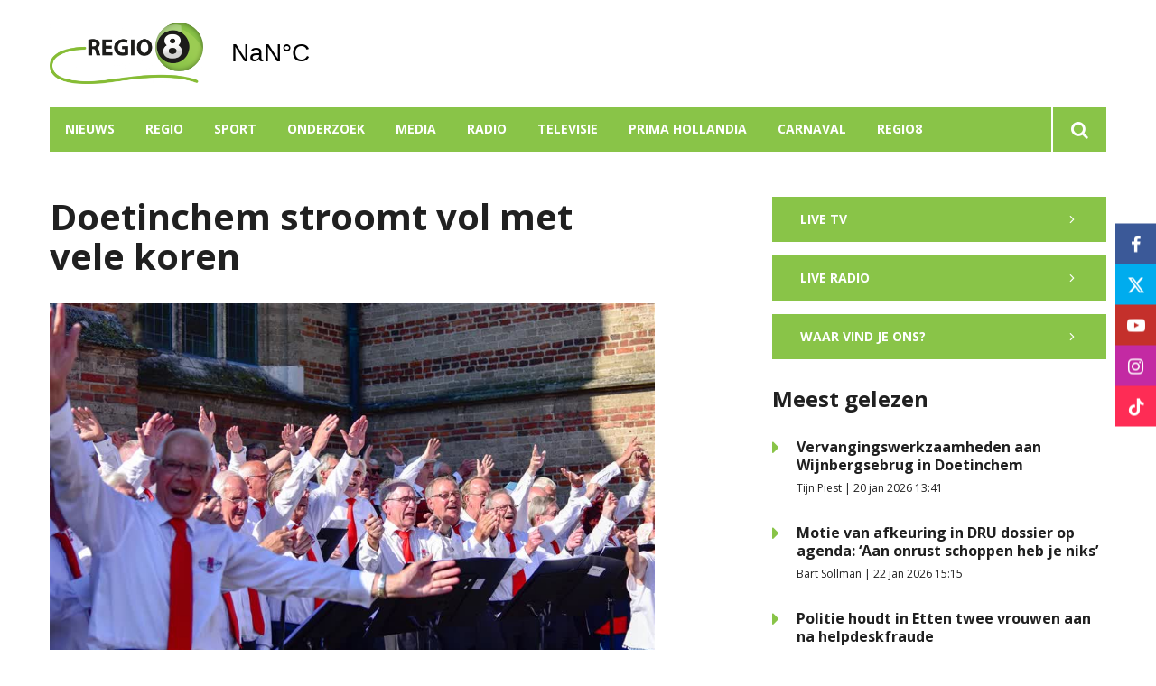

--- FILE ---
content_type: text/html; charset=UTF-8
request_url: https://www.regio8.nl/doetinchem-stroomt-vol-met-vele-koren
body_size: 8956
content:
<!DOCTYPE html><html lang="nl-NL">	<head>		<title>Doetinchem stroomt vol met vele koren</title>		<meta charset="utf-8">		<meta name="viewport" content="width=device-width, initial-scale=1, shrink-to-fit=no">		<meta name="robots" content="index, follow" />		<meta property="og:title" content="Doetinchem stroomt vol met vele koren" />		<meta property="og:image" content="https://www.regio8.nl/files/202104/dist/2b0ae82f3080b8413977975e73d675eb.jpg" />		<style>.row{margin:0;width:auto}.row .form-group{padding-left:15px;padding-right:15px;margin-bottom:30px}@media (max-width:992px){.row .form-group{margin-bottom:20px}}.row .form-group.hidden{display:none !important}.row .form-group.is-invalid input,.row .form-group.is-invalid textarea,.row .form-group.is-invalid .custom-radio label:before{border-color:red !important}.row .form-group.is-invalid .invalid-feedback{color:red;font-weight:300;font-size:0.86em;display:block;margin-bottom:15px;padding:5px 0;width:100%}.row .form-group .invalid-feedback{display:none}.row .form-group .col-form-label{width:auto;display:block;font-weight:700;color:#555555;background:#eeeeee;position:absolute;left:35px;top:12px;font-size:1em;line-height:1.62;transition:top 0.3s ease, font-size 0.3s ease, color 0.3s ease, font-weight 0.3s ease;pointer-events:none}.row .form-group.active .col-form-label{top:-9px;font-size:12px;font-weight:bold;color:#202020}.row input,.row textarea{width:100%;color:#202020;padding:12px 20px;border:1px solid #eeeeee;border-radius:0px;font-size:1em;line-height:1.62;min-height:50px;margin-bottom:0px;background:#eeeeee}.row input::placeholder,.row textarea::placeholder{color:#555555}.row textarea{height:200px}.row [data-type="button"]{text-align:left}.row [data-type="html"] h1:last-child,.row [data-type="html"] h2:last-child,.row [data-type="html"] h3:last-child,.row [data-type="html"] h4:last-child,.row [data-type="html"] h5:last-child,.row [data-type="html"] h6:last-child,.row [data-type="html"] p:last-child{margin-bottom:0px}.row .custom-checkbox{display:flex;flex-wrap:nowrap;align-items:center;padding:0}.row .custom-checkbox label{font-size:14px;line-height:15px;padding-left:20px}.row .custom-checkbox label a{color:#202020;font-weight:700;text-decoration:underline}.row .custom-checkbox input{margin-top:0px;min-height:0px;width:15px;height:15px;margin-bottom:0;-webkit-appearance:none;border:1px solid #202020;padding:0px;border-radius:4px;display:inline-block;position:relative;background:#ffffff}.row .custom-checkbox input:checked{background:#202020;border:1px solid #eeeeee;color:#202020}.row .btn-primary{padding:18px 30px;min-height:50px;background:#202020}.row .custom-select{width:100%;color:#202020;padding:12px 20px;border:1px solid #eeeeee;border-radius:0px;font-size:1em;line-height:1.62;background:#eeeeee;-webkit-appearance:none;-moz-appearance:none;appearance:none}.row .custom-select::-ms-expand{display:none}.row .input-group-checkboxes{display:flex;flex-wrap:wrap}.row .checkboxes-horizontal .col-form-label{position:relative;background:transparent;left:unset;top:unset;margin-bottom:5px}.row .checkboxes-horizontal .custom-checkbox{width:100%;margin:5px 0px}.row .custom-radio{display:inline-block;margin:10px 0;width:100%}.row .custom-radio.disabled{opacity:0.6}.row .custom-radio.disabled input,.row .custom-radio.disabled label{cursor:no-drop !important}.row .custom-radio [type="radio"]:checked,.row .custom-radio [type="radio"]:not(:checked){position:absolute;left:-9999px}.row .custom-radio [type="radio"]:checked+label,.row .custom-radio [type="radio"]:not(:checked)+label{position:relative;padding-left:15px;cursor:pointer;line-height:26px;display:inline-block;color:#202020}.row .custom-radio [type="radio"]:checked+label:before,.row .custom-radio [type="radio"]:not(:checked)+label:before{content:"";position:absolute;left:0;right:auto;top:0px;width:20px;height:20px;border:2px solid #eeeeee;border-radius:100%;background:#fff}.row .custom-radio [type="radio"]:checked+label:after,.row .custom-radio [type="radio"]:not(:checked)+label:after{content:"";width:18px;height:18px;background:#202020;position:absolute;left:2px;top:2px;transform:scale(1) !important;border-radius:100%;-webkit-transition:all 0.2s ease;transition:all 0.2s ease}.row .custom-radio [type="radio"]:not(:checked)+label:after{opacity:0;-webkit-transform:scale(0);transform:scale(0)}.row .custom-radio [type="radio"]:checked+label:after{opacity:1;-webkit-transform:scale(1);transform:scale(1)}.row [data-type="file"] .col-form-label{position:relative;background:transparent;left:unset;top:unset;margin-bottom:5px}.row [data-type="file"] .custom-file input{display:none}.row [data-type="file"] .custom-file label{cursor:pointer;font-weight:700;color:#202020;background:#eeeeee;border:1px solid #eeeeee;padding:12px 20px;display:block;width:100%}.row .files-overview{display:flex;padding-bottom:10px;border-bottom:1px solid;width:calc(100% - 30px);margin:0 auto;font-weight:bold;justify-content:space-between}.row .files-overview i{cursor:pointer}.row .input-row{display:flex;margin:0 -5px}.row .input-row>div{padding:0 5px;position:relative}.row .input-row>div label.col-form-label{left:25px;pointer-events:none}.row .input-row>div.active label.col-form-label{top:-20px;font-size:11px}.row [data-type="date"] .col-form-label{background:transparent;position:relative;left:unset;top:unset}@media (max-width:575px){.row .form-group{flex:0 0 100%}.row .form-group .custom-checkbox{width:100%}}.row{margin:0;width:auto}.row .form-group{padding-left:15px;padding-right:15px;margin-bottom:30px}@media (max-width:992px){.row .form-group{margin-bottom:20px}}.row .form-group.hidden{display:none !important}.row .form-group.is-invalid input,.row .form-group.is-invalid textarea,.row .form-group.is-invalid .custom-radio label:before{border-color:red !important}.row .form-group.is-invalid .invalid-feedback{color:red;font-weight:300;font-size:0.86em;display:block;margin-bottom:15px;padding:5px 0;width:100%}.row .form-group .invalid-feedback{display:none}.row .form-group .col-form-label{width:auto;display:block;font-weight:700;color:#555555;background:#eeeeee;position:absolute;left:35px;top:12px;font-size:1em;line-height:1.62;transition:top 0.3s ease, font-size 0.3s ease, color 0.3s ease, font-weight 0.3s ease;pointer-events:none}.row .form-group.active .col-form-label{top:-9px;font-size:12px;font-weight:bold;color:#202020}.row input,.row textarea{width:100%;color:#202020;padding:12px 20px;border:1px solid #eeeeee;border-radius:0px;font-size:1em;line-height:1.62;min-height:50px;margin-bottom:0px;background:#eeeeee}.row input::placeholder,.row textarea::placeholder{color:#555555}.row textarea{height:200px}.row [data-type="button"]{text-align:left}.row [data-type="html"] h1:last-child,.row [data-type="html"] h2:last-child,.row [data-type="html"] h3:last-child,.row [data-type="html"] h4:last-child,.row [data-type="html"] h5:last-child,.row [data-type="html"] h6:last-child,.row [data-type="html"] p:last-child{margin-bottom:0px}.row .custom-checkbox{display:flex;flex-wrap:nowrap;align-items:center;padding:0}.row .custom-checkbox label{font-size:14px;line-height:15px;padding-left:20px}.row .custom-checkbox label a{color:#202020;font-weight:700;text-decoration:underline}.row .custom-checkbox input{margin-top:0px;min-height:0px;width:15px;height:15px;margin-bottom:0;-webkit-appearance:none;border:1px solid #202020;padding:0px;border-radius:4px;display:inline-block;position:relative;background:#ffffff}.row .custom-checkbox input:checked{background:#202020;border:1px solid #eeeeee;color:#202020}.row .btn-primary{padding:18px 30px;min-height:50px;background:#202020}.row .custom-select{width:100%;color:#202020;padding:12px 20px;border:1px solid #eeeeee;border-radius:0px;font-size:1em;line-height:1.62;background:#eeeeee;-webkit-appearance:none;-moz-appearance:none;appearance:none}.row .custom-select::-ms-expand{display:none}.row .input-group-checkboxes{display:flex;flex-wrap:wrap}.row .checkboxes-horizontal .col-form-label{position:relative;background:transparent;left:unset;top:unset;margin-bottom:5px}.row .checkboxes-horizontal .custom-checkbox{width:100%;margin:5px 0px}.row .custom-radio{display:inline-block;margin:10px 0;width:100%}.row .custom-radio.disabled{opacity:0.6}.row .custom-radio.disabled input,.row .custom-radio.disabled label{cursor:no-drop !important}.row .custom-radio [type="radio"]:checked,.row .custom-radio [type="radio"]:not(:checked){position:absolute;left:-9999px}.row .custom-radio [type="radio"]:checked+label,.row .custom-radio [type="radio"]:not(:checked)+label{position:relative;padding-left:15px;cursor:pointer;line-height:26px;display:inline-block;color:#202020}.row .custom-radio [type="radio"]:checked+label:before,.row .custom-radio [type="radio"]:not(:checked)+label:before{content:"";position:absolute;left:0;right:auto;top:0px;width:20px;height:20px;border:2px solid #eeeeee;border-radius:100%;background:#fff}.row .custom-radio [type="radio"]:checked+label:after,.row .custom-radio [type="radio"]:not(:checked)+label:after{content:"";width:18px;height:18px;background:#202020;position:absolute;left:2px;top:2px;transform:scale(1) !important;border-radius:100%;-webkit-transition:all 0.2s ease;transition:all 0.2s ease}.row .custom-radio [type="radio"]:not(:checked)+label:after{opacity:0;-webkit-transform:scale(0);transform:scale(0)}.row .custom-radio [type="radio"]:checked+label:after{opacity:1;-webkit-transform:scale(1);transform:scale(1)}.row [data-type="file"] .col-form-label{position:relative;background:transparent;left:unset;top:unset;margin-bottom:5px}.row [data-type="file"] .custom-file input{display:none}.row [data-type="file"] .custom-file label{cursor:pointer;font-weight:700;color:#202020;background:#eeeeee;border:1px solid #eeeeee;padding:12px 20px;display:block;width:100%}.row .files-overview{display:flex;padding-bottom:10px;border-bottom:1px solid;width:calc(100% - 30px);margin:0 auto;font-weight:bold;justify-content:space-between}.row .files-overview i{cursor:pointer}.row .input-row{display:flex;margin:0 -5px}.row .input-row>div{padding:0 5px;position:relative}.row .input-row>div label.col-form-label{left:25px;pointer-events:none}.row .input-row>div.active label.col-form-label{top:-20px;font-size:11px}.row [data-type="date"] .col-form-label{background:transparent;position:relative;left:unset;top:unset}@media (max-width:575px){.row .form-group{flex:0 0 100%}.row .form-group .custom-checkbox{width:100%}}.row{margin:0;width:auto}.row .form-group{padding-left:15px;padding-right:15px;margin-bottom:30px}@media (max-width:992px){.row .form-group{margin-bottom:20px}}.row .form-group.hidden{display:none !important}.row .form-group.is-invalid input,.row .form-group.is-invalid textarea,.row .form-group.is-invalid .custom-radio label:before{border-color:red !important}.row .form-group.is-invalid .invalid-feedback{color:red;font-weight:300;font-size:0.86em;display:block;margin-bottom:15px;padding:5px 0;width:100%}.row .form-group .invalid-feedback{display:none}.row .form-group .col-form-label{width:auto;display:block;font-weight:700;color:#555555;background:#eeeeee;position:absolute;left:35px;top:12px;font-size:1em;line-height:1.62;transition:top 0.3s ease, font-size 0.3s ease, color 0.3s ease, font-weight 0.3s ease;pointer-events:none}.row .form-group.active .col-form-label{top:-9px;font-size:12px;font-weight:bold;color:#202020}.row input,.row textarea{width:100%;color:#202020;padding:12px 20px;border:1px solid #eeeeee;border-radius:0px;font-size:1em;line-height:1.62;min-height:50px;margin-bottom:0px;background:#eeeeee}.row input::placeholder,.row textarea::placeholder{color:#555555}.row textarea{height:200px}.row [data-type="button"]{text-align:left}.row [data-type="html"] h1:last-child,.row [data-type="html"] h2:last-child,.row [data-type="html"] h3:last-child,.row [data-type="html"] h4:last-child,.row [data-type="html"] h5:last-child,.row [data-type="html"] h6:last-child,.row [data-type="html"] p:last-child{margin-bottom:0px}.row .custom-checkbox{display:flex;flex-wrap:nowrap;align-items:center;padding:0}.row .custom-checkbox label{font-size:14px;line-height:15px;padding-left:20px}.row .custom-checkbox label a{color:#202020;font-weight:700;text-decoration:underline}.row .custom-checkbox input{margin-top:0px;min-height:0px;width:15px;height:15px;margin-bottom:0;-webkit-appearance:none;border:1px solid #202020;padding:0px;border-radius:4px;display:inline-block;position:relative;background:#ffffff}.row .custom-checkbox input:checked{background:#202020;border:1px solid #eeeeee;color:#202020}.row .btn-primary{padding:18px 30px;min-height:50px;background:#202020}.row .custom-select{width:100%;color:#202020;padding:12px 20px;border:1px solid #eeeeee;border-radius:0px;font-size:1em;line-height:1.62;background:#eeeeee;-webkit-appearance:none;-moz-appearance:none;appearance:none}.row .custom-select::-ms-expand{display:none}.row .input-group-checkboxes{display:flex;flex-wrap:wrap}.row .checkboxes-horizontal .col-form-label{position:relative;background:transparent;left:unset;top:unset;margin-bottom:5px}.row .checkboxes-horizontal .custom-checkbox{width:100%;margin:5px 0px}.row .custom-radio{display:inline-block;margin:10px 0;width:100%}.row .custom-radio.disabled{opacity:0.6}.row .custom-radio.disabled input,.row .custom-radio.disabled label{cursor:no-drop !important}.row .custom-radio [type="radio"]:checked,.row .custom-radio [type="radio"]:not(:checked){position:absolute;left:-9999px}.row .custom-radio [type="radio"]:checked+label,.row .custom-radio [type="radio"]:not(:checked)+label{position:relative;padding-left:15px;cursor:pointer;line-height:26px;display:inline-block;color:#202020}.row .custom-radio [type="radio"]:checked+label:before,.row .custom-radio [type="radio"]:not(:checked)+label:before{content:"";position:absolute;left:0;right:auto;top:0px;width:20px;height:20px;border:2px solid #eeeeee;border-radius:100%;background:#fff}.row .custom-radio [type="radio"]:checked+label:after,.row .custom-radio [type="radio"]:not(:checked)+label:after{content:"";width:18px;height:18px;background:#202020;position:absolute;left:2px;top:2px;transform:scale(1) !important;border-radius:100%;-webkit-transition:all 0.2s ease;transition:all 0.2s ease}.row .custom-radio [type="radio"]:not(:checked)+label:after{opacity:0;-webkit-transform:scale(0);transform:scale(0)}.row .custom-radio [type="radio"]:checked+label:after{opacity:1;-webkit-transform:scale(1);transform:scale(1)}.row [data-type="file"] .col-form-label{position:relative;background:transparent;left:unset;top:unset;margin-bottom:5px}.row [data-type="file"] .custom-file input{display:none}.row [data-type="file"] .custom-file label{cursor:pointer;font-weight:700;color:#202020;background:#eeeeee;border:1px solid #eeeeee;padding:12px 20px;display:block;width:100%}.row .files-overview{display:flex;padding-bottom:10px;border-bottom:1px solid;width:calc(100% - 30px);margin:0 auto;font-weight:bold;justify-content:space-between}.row .files-overview i{cursor:pointer}.row .input-row{display:flex;margin:0 -5px}.row .input-row>div{padding:0 5px;position:relative}.row .input-row>div label.col-form-label{left:25px;pointer-events:none}.row .input-row>div.active label.col-form-label{top:-20px;font-size:11px}.row [data-type="date"] .col-form-label{background:transparent;position:relative;left:unset;top:unset}@media (max-width:575px){.row .form-group{flex:0 0 100%}.row .form-group .custom-checkbox{width:100%}}</style>		<script async src="https://www.googletagmanager.com/gtag/js?id=UA-60797206-1"></script>		<script>		window.dataLayer = window.dataLayer || [];		function gtag(){dataLayer.push(arguments);}		gtag('js', new Date());		gtag('config', 'UA-60797206-1');		</script> <link rel="icon" type="image/png" href="/files/202104/dist/favicon-1-16x16.png" sizes="16x16"> <link rel="icon" type="image/png" href="/files/202104/dist/favicon-1-32x32.png" sizes="32x32"> <link rel="icon" type="image/png" href="/files/202104/dist/favicon-1-96x96.png" sizes="96x96"> <style>@keyframes rotate {	0%   {transform:rotate(0deg);}	100% {transform:rotate(360deg);}}.page-body:before {	content:'';	position:fixed;	width:100%;	height:100%;	top:0px;	left:0px;	background:white;	z-index:9999;	transition: opacity .3s ease, visibility .3s ease;}.page-body:after {	content:'\e910';	font-family:'icomoon';	z-index:10000;	color:#89c448;	font-size:50px;	position:fixed;	top:0px;	left:0px;	width:100%;	height:100%;	display:flex;	align-items:center;	justify-content:center;	animation: rotate 1s linear 0s infinite;}html.transition .page-body:before {	opacity:0;	visibility:hidden;}html.transition .page-body:after {	opacity:0;	visibility:hidden;}	.page-body.page-body-form-editor:before,.page-body.page-body-form-editor:after {	content:unset;	display:none;}	</style><script>(function(w,d,s,l,i){w[l]=w[l]||[];w[l].push({'gtm.start':new Date().getTime(),event:'gtm.js'});var f=d.getElementsByTagName(s)[0],j=d.createElement(s),dl=l!='dataLayer'?'&l='+l:'';j.async=true;j.src='https://www.googletagmanager.com/gtm.js?id='+i+dl;f.parentNode.insertBefore(j,f);})(window,document,'script','dataLayer','GTM-KW7T3ZB');</script> <link rel="canonical" href="https://www.regio8.nl/doetinchem-stroomt-vol-met-vele-koren">	</head>	<body class="page-body" data-id-website="1"><section id="block1" data-block-type="container" data-block-id="1"  class="block-container header " >    <section id="block153" data-block-type="component" data-block-id="153"  class="block-component col col-12 col-sm-12 col-md-12 col-lg-12 col-xl-12 " >    <section id="block392" data-block-type="group" data-block-id="392" data-block-key="153"  class="block-group col col-12 col-sm-12 col-md-12 col-lg-12 col-xl-12 header_v2 " >    <div class="header-container" >	<section id="block393" data-block-type="group" data-block-id="393" data-block-key="153"  class="block-group col col-12 col-sm-12 col-md-12 col-lg-12 col-xl-12 header_area " >    <div id="block396" data-block-type="image" data-block-id="396" data-block-key="153"  class="block-image col col-4 col-sm-4 col-md-4 col-lg-3 col-xl-3 " >    <a href="/" ><picture>            <source media="(max-width: 575px)" data-srcset="/files/202104/src/xs/56164953030c6beeb24ba9fd8bf999de.png">            <source media="(max-width: 992px)" data-srcset="/files/202104/src/md/56164953030c6beeb24ba9fd8bf999de.png">      <img data-src="/files/202104/src/xl/56164953030c6beeb24ba9fd8bf999de.png" data-srcset="/files/202104/src/xl/56164953030c6beeb24ba9fd8bf999de.png"></picture>   </a></div><div id="block395" data-block-type="html" data-block-id="395" data-block-key="153"  class="block-html col col-4 col-sm-4 col-md-4 col-lg-2 col-xl-2 " >    <div id="nav-icon" class="" onclick="global.toggleMenu('block394');">  <span></span>  <span></span>  <span></span>  <span></span></div></div><div id="block398" data-block-type="html" data-block-id="398" data-block-key="153"  class="block-html col col-1 col-sm-1 col-md-1 col-lg-1 col-xl-1 " >    <a class="weatherwidget-io" href="https://forecast7.com/nl/51d896d38/ulft/" data-mode="Current" data-days="3" >Ulft, Netherlands</a><script>!function(d,s,id){var js,fjs=d.getElementsByTagName(s)[0];if(!d.getElementById(id)){js=d.createElement(s);js.id=id;js.src='https://weatherwidget.io/js/widget.min.js';js.async=true;fjs.parentNode.insertBefore(js,fjs);}}(document,'script','weatherwidget-io-js');</script></div></section><div id="block618" data-block-type="html" data-block-id="618" data-block-key="153"  class="block-html col col-12 col-sm-12 col-md-12 col-lg-12 col-xl-12 " >    </div><section id="block394" data-block-type="group" data-block-id="394" data-block-key="153"  class="block-group col col-12 col-sm-12 col-md-12 col-lg-12 col-xl-12 menu_header " >    <div id="block580" data-block-type="form" data-block-id="580" data-block-key="153"  class="block-form col col-12 col-sm-12 col-md-12 col-lg-12 col-xl-12 " >    <form id="XvpKFkFXWaH4" class="form-default ff " method="get" lang="nl" currency="EUR" action="/zoekresultaten" enctype="multipart/form-data" data-validate-change novalidate>        <div class="form-step " id="keVDJUKvNY4S"  data-form-step="1">            <div class="row" >                    <div class="form-group col search-startdate"  data-type="date" element-type="date" element-id="28">    <label for="9Qc1PdYPsNuQ" class="col-form-label">Datum vanaf:</label>    <div class="input-group">        <input type="date" class="form-control pikaday" id="9Qc1PdYPsNuQ" name="startdate" value="" autocomplete="off">    </div></div>                    <div class="form-group col search-duedate"  data-type="date" element-type="date" element-id="29">    <label for="Xsxzqh28ZcNF" class="col-form-label">Datum tot:</label>    <div class="input-group">        <input type="date" class="form-control pikaday" id="Xsxzqh28ZcNF" name="duedate" value="" autocomplete="off">    </div></div>            </div>            <div class="row" >                    <div class="form-group col"  data-type="text" element-type="text" element-id="15">    <label for="j8R2TxBtJxuD" class="col-form-label">Zoeken</label>    <div class="input-group">        <input type="text" class="form-control" id="j8R2TxBtJxuD" name="q" value="">    </div></div>                    <div class="form-group col"  data-type="button" element-type="button" element-id="16">    <button type="submit" name="field_16" class="btn btn-primary"><i class="icon-search"></i></button></div>            </div>                    <input type="hidden" class="" id="mMZcF422igik" name="_validation"  />                    <input type="hidden" class="" id="XHQTtbcgiAGB" name="id_form" value="4"  />        </div></form></div><div id="block399" data-block-type="menu" data-block-id="399" data-block-key="153"  class="block-menu col col-12 col-sm-12 col-md-12 col-lg-11 col-xl-11 " >    <ul>        <li class="menu-item-news">            <a class=""  href="/nieuws?category=1">Nieuws</a>        </li>        <li class="menu-item-region has-items">            <a class=""  href="/doetinchem?region=1">Regio</a>                <ul>                        <li class="">                            <a class=""  href="/aalten?region=7">Aalten</a>                        </li>                        <li class="">                            <a class=""  href="/berkelland?region=4">Berkelland</a>                        </li>                        <li class="">                            <a class=""  href="/bronckhorst?region=5">Bronckhorst</a>                        </li>                        <li class="">                            <a class=""  href="/doetinchem?region=1">Doetinchem</a>                        </li>                        <li class="">                            <a class=""  href="/grensnieuws?region=6">Grensnieuws</a>                        </li>                        <li class="">                            <a class=""  href="/lochem?region=10">Lochem</a>                        </li>                        <li class="">                            <a class=""  href="/montferland?region=2">Montferland</a>                        </li>                        <li class="">                            <a class=""  href="/oost-gelre?region=8">Oost Gelre</a>                        </li>                        <li class="">                            <a class=""  href="/oude-ijsselstreek?region=3">Oude IJsselstreek</a>                        </li>                        <li class="">                            <a class=""  href="/winterswijk?region=9">Winterswijk</a>                        </li>                </ul>        </li>        <li class="">            <a class=""  href="/sport?category=42">Sport</a>        </li>        <li class="">            <a class=""  href="/onderzoek">Onderzoek</a>        </li>        <li class="">            <a class=""  href="/media">Media</a>        </li>        <li class="">            <a class=""  href="/radio">Radio</a>        </li>        <li class="">            <a class=""  href="/televisie">Televisie</a>        </li>        <li class="">            <a class=""  href="/prima-hollandia">Prima Hollandia</a>        </li>        <li class=" has-items">            <a class=""  href="/carnaval2026">Carnaval</a>                <ul>                        <li class="">                            <a class=""  href="/aanmelden-carnavalskraker">Aanmelden carnavalskraker</a>                        </li>                        <li class="">                            <a class=""  href="/carnavalskraker-inzendingen">Carnavalskraker inzendingen</a>                        </li>                </ul>        </li>        <li class=" has-items">            <a class=""  href="/over-ons">Regio8</a>                <ul>                        <li class="">                            <a class=""  href="/over-ons">Over ons</a>                        </li>                        <li class="">                            <a class=""  href="/uitzendgebied">Uitzendgebied</a>                        </li>                        <li class="">                            <a class=""  href="/vacatures">Vacatures</a>                        </li>                        <li class=" has-items">                            <a class=""  href="/contact">Contact</a>                                <ul>                                        <li class="">                                            <a class=""  href="/adverteren">Adverteren</a>                                        </li>                                        <li class="">                                            <a class=""  href="/klachtenpagina">Klachten</a>                                        </li>                                </ul>                        </li>                </ul>        </li></ul></div><div id="block423" data-block-type="text" data-block-id="423" data-block-key="153"  class="block-text col col-12 col-sm-12 col-md-12 col-lg-1 col-xl-1 " >    <a href="/zoekresultaten"><i class="icon-search"></i></a></div></section><div id="block635" data-block-type="menu" data-block-id="635" data-block-key="153"  class="block-menu col col-12 col-sm-12 col-md-12 col-lg-12 col-xl-12 " >    <ul>        <li class="">            <a class=""  href="/actueel">Nieuws</a>        </li>        <li class="">            <a class=""  href="/radio">Radio</a>        </li>        <li class="">            <a class=""  href="/televisie">Televisie</a>        </li></ul></div><div id="block647" data-block-type="content" data-block-id="647" data-block-key="153"  class="block-content col col-12 col-sm-12 col-md-12 col-lg-12 col-xl-12 " >    <ul>	<li category-id="9999">		<a href="/actueel?category=9999">Alles</a>	</li>	<li category-id="1">	<a href="/nieuws?category=1">Nieuws</a></li><li category-id="45">	<a href="/onderzoek?category=45">Onderzoek</a></li><li category-id="42">	<a href="/sport?category=42">Sport</a></li></ul></div><div id="block705" data-block-type="content" data-block-id="705" data-block-key="153"  class="block-content col col-12 col-sm-12 col-md-12 col-lg-12 col-xl-12 " >    <ul>	<li region-id="7">	<a href="/aalten?region=7">Aalten</a></li><li region-id="4">	<a href="/berkelland?region=4">Berkelland</a></li><li region-id="5">	<a href="/bronckhorst?region=5">Bronckhorst</a></li><li region-id="1">	<a href="/doetinchem?region=1">Doetinchem</a></li><li region-id="6">	<a href="/grensnieuws?region=6">Grensnieuws</a></li><li region-id="10">	<a href="/lochem?region=10">Lochem</a></li><li region-id="2">	<a href="/montferland?region=2">Montferland</a></li><li region-id="8">	<a href="/oost-gelre?region=8">Oost Gelre</a></li><li region-id="3">	<a href="/oude-ijsselstreek?region=3">Oude IJsselstreek</a></li><li region-id="9">	<a href="/winterswijk?region=9">Winterswijk</a></li></ul></div></div></section></section></section><section id="block30" data-block-type="container" data-block-id="30"  class="block-container content " >    <section id="block31" data-block-type="container" data-block-id="31"  class="block-container content_inside " >    <section id="block141" data-block-type="group" data-block-id="141"  class="block-group col col-12 col-sm-12 col-md-12 col-lg-7 col-xl-7 " >    <div id="block263" data-block-type="html" data-block-id="263"  class="block-html col col-12 col-sm-12 col-md-12 col-lg-12 col-xl-12 " >    <h1>Doetinchem stroomt vol met vele koren</h1></div><div id="block627" data-block-type="image" data-block-id="627"  class="block-image col col-12 col-sm-12 col-md-12 col-lg-12 col-xl-12 " >    <picture>            <source media="(max-width: 575px)" data-srcset="/files/202104/src/xs/b5b77b21bb7dcca4c385e91efdd916d8.jpg">            <source media="(max-width: 992px)" data-srcset="/files/202104/src/md/b5b77b21bb7dcca4c385e91efdd916d8.jpg">      <img data-src="/files/202104/src/xl/b5b77b21bb7dcca4c385e91efdd916d8.jpg" data-srcset="/files/202104/src/xl/b5b77b21bb7dcca4c385e91efdd916d8.jpg"></picture></div><div id="block187" data-block-type="html" data-block-id="187"  class="block-html col col-12 col-sm-12 col-md-12 col-lg-12 col-xl-12 " >    <h5>Regio8 |  5 juni 2017 09:05 | Aangepast op  5 juni 2017 09:05</h5><div class="social-share">	<div class="social-share-links">		<a href="https://www.linkedin.com/shareArticle?url=https://www.regio8.nl/doetinchem-stroomt-vol-met-vele-koren" target="blank" rel="noopener noreferrer"><i class="icon-linkedin"></i></a>		<a href="https://www.facebook.com/sharer.php?u=https://www.regio8.nl/doetinchem-stroomt-vol-met-vele-koren" target="blank" rel="noopener noreferrer"><i class="icon-facebook"></i></a>		<a href="https://twitter.com/intent/tweet?url=https://www.regio8.nl/doetinchem-stroomt-vol-met-vele-koren" target="blank" rel="noopener noreferrer"><i class="icon-twitter"></i></a>	</div>	<div class="social-share-text">		<h5>Deel dit artikel op social!</h5>	</div></div></div><section id="block148" data-block-type="group" data-block-id="148"  class="block-group col col-12 col-sm-12 col-md-12 col-lg-12 col-xl-12 " >    <section id="block142" data-block-type="component" data-block-id="142" data-component-type="frontend"  class="block-component col col-12 col-sm-12 col-md-12 col-lg-12 col-xl-12 " >    <section class="components-row" data-row-key="BQ778ShmjJIfN7I" data-component-id="11"><div id="block159" data-block-type="text" data-block-id="159" data-block-key="BQ778ShmjJIfN7I"  class="block-text col col-12 col-sm-12 col-md-12 col-lg-12 col-xl-12 " >    <div>Het muzikale festival wordt voor de twaalfde keer georganiseerd door Mannenkoor Mooi Kooi Man uit Doetinchem. Verspreid over elf podia door de stad treden ruim twintig koren uit heel Nederland op. Ieder koor beklimt minimaal twee keer het podium.<br><br> De dag wordt afgesloten met een gezamenlijke zang met het op het Simonsplein.<br><br>Foto:&nbsp;</div></div></section></section></section></section><section id="block143" data-block-type="group" data-block-id="143"  class="block-group col col-12 col-sm-12 col-md-12 col-lg-4 col-xl-4 " >    <div id="block533" data-block-type="html" data-block-id="533"  class="block-html col col-12 col-sm-12 col-md-12 col-lg-12 col-xl-12 " >    <a href="/televisie" class="btn btn-primary sidebar-button">Live TV <i class="icon-chevron-right"></i></a></div><div id="block534" data-block-type="html" data-block-id="534"  class="block-html col col-12 col-sm-12 col-md-12 col-lg-12 col-xl-12 " >    <a href="/radio" class="btn btn-primary sidebar-button">Live radio <i class="icon-chevron-right"></i></a><a href="/contact" class="btn btn-primary sidebar-button">Waar vind je ons? <i class="icon-chevron-right"></i></a></div><section id="block535" data-block-type="component" data-block-id="535"  class="block-component col col-12 col-sm-12 col-md-12 col-lg-12 col-xl-12 " >    <div id="block511" data-block-type="content" data-block-id="511" data-block-key="535"  class="block-content col col-12 col-sm-12 col-md-12 col-lg-12 col-xl-12 " >    <div class="category-heading col-12">	<h2>Meest gelezen</h2></div><div class="col-12">	<div class="article-list-item" onclick="location.href='/nieuws/vervangingswerkzaamheden-aan-wijnbergsebrug-in-doetinchem'">		<i class="icon-caret-right" ></i>		<div class="info">			<h4><a href="/nieuws/vervangingswerkzaamheden-aan-wijnbergsebrug-in-doetinchem">Vervangingswerkzaamheden aan Wijnbergsebrug in Doetinchem</a></h4>			<p>Tijn Piest | 20 jan 2026 13:41</p>		</div>	</div></div><div class="col-12">	<div class="article-list-item" onclick="location.href='/nieuws/motie-van-afkeuring-in-dru-dossier-op-agenda-aan-onrust-schoppen-heb-je-niks'">		<i class="icon-caret-right" ></i>		<div class="info">			<h4><a href="/nieuws/motie-van-afkeuring-in-dru-dossier-op-agenda-aan-onrust-schoppen-heb-je-niks">Motie van afkeuring in DRU dossier op agenda: ‘Aan onrust schoppen heb je niks’</a></h4>			<p>Bart Sollman | 22 jan 2026 15:15</p>		</div>	</div></div><div class="col-12">	<div class="article-list-item" onclick="location.href='/nieuws/politie-houdt-in-etten-twee-vrouwen-aan-na-helpdeskfraude'">		<i class="icon-caret-right" ></i>		<div class="info">			<h4><a href="/nieuws/politie-houdt-in-etten-twee-vrouwen-aan-na-helpdeskfraude">Politie houdt in Etten twee vrouwen aan na helpdeskfraude</a></h4>			<p>Redactie REGIO8 | 21 jan 2026 14:48</p>		</div>	</div></div></div></section></section><div id="block564" data-block-type="form" data-block-id="564"  class="block-form col col-12 col-sm-12 col-md-12 col-lg-12 col-xl-12 " >    <form id="pm5VQvmI4JLq" class="form-default ff " method="post" lang="nl" currency="EUR" action="#" enctype="multipart/form-data" data-validate-change novalidate>        <div class="form-step " id="PfiR7qWWV9pM"  data-form-step="1">            <div class="row" >                    <div class="form-group col"  data-type="button" element-type="button" element-id="18">    <button type="submit" name="views_count_submit" class="btn btn-primary"></button></div>            </div>                    <input type="hidden" class="" id="hG2SZgVWuFZX" name="views_count" value=""  />                    <input type="hidden" class=" article-id" id="u9eGJk38DJQh" name="id" value="6477"  />                    <input type="hidden" class="" id="GSatEDQuatQk" name="id_website" value="1"  />                    <input type="hidden" class="" id="LpBD2ZjjZ8BT" name="_validation"  />                    <input type="hidden" class="" id="9ZZqGFZlQwSM" name="id_form" value="5"  />        </div></form></div><section id="block379" data-block-type="component" data-block-id="379"  class="block-component col col-12 col-sm-12 col-md-12 col-lg-12 col-xl-12 " >    <div id="block378" data-block-type="content" data-block-id="378" data-block-key="379"  class="block-content col col-12 col-sm-12 col-md-12 col-lg-12 col-xl-12 " >    <h3 class="col-12">Lees ook</h3><div class="col-12 col-sm-6 col-lg-4">	<div class="card-mc-article" onclick="location.href='/nieuws/recordaantal-inzendingen-voor-carnavalskrakertrofee-echt-wel-paar-toppertjes'">		<div class="image">			<picture>            <source media="(max-width: 575px)" type="image/webp" data-srcset="/files/202104/dist/95a6e34393560dd9f5587a6b451138a2.webp">            <source media="(max-width: 992px)" type="image/webp" data-srcset="/files/202104/dist/9174ff42840629829440d740cca30e32.webp">            <source  type="image/webp" data-srcset="/files/202104/dist/ceda8353e87255c3e0219b70eed22051.webp">            <source media="(max-width: 575px)" data-srcset="/files/202104/dist/95a6e34393560dd9f5587a6b451138a2.jpg">            <source media="(max-width: 992px)" data-srcset="/files/202104/dist/9174ff42840629829440d740cca30e32.jpg">      <img data-src="/files/202104/dist/ceda8353e87255c3e0219b70eed22051.jpg" data-srcset="/files/202104/dist/ceda8353e87255c3e0219b70eed22051.jpg"></picture>					</div>		<div class="info">			<h4><a href="/nieuws/recordaantal-inzendingen-voor-carnavalskrakertrofee-echt-wel-paar-toppertjes">Recordaantal inzendingen voor Carnavalskrakertrofee: ‘Echt wel paar toppertjes’</a></h4>			<p>Een recordaantal inzendingen maken dit jaar kans op de Carnavalskrakertrofee 2026. Deze wordt uitger...</p>		</div>	</div></div><div class="col-12 col-sm-6 col-lg-4">	<div class="card-mc-article" onclick="location.href='/nieuws/nettelhorsterbrug-in-lochem-krijgt-in-april-officiele-opening'">		<div class="image">			<picture>            <source media="(max-width: 575px)" type="image/webp" data-srcset="/files/202104/dist/4ae717d6b12f7f8e4299502c43e0d3c4.webp">            <source media="(max-width: 992px)" type="image/webp" data-srcset="/files/202104/dist/79ab06a196e4783bab88cb0304bbb9bc.webp">            <source  type="image/webp" data-srcset="/files/202104/dist/0de6e06d23a661746d13b596e283f4fc.webp">            <source media="(max-width: 575px)" data-srcset="/files/202104/dist/4ae717d6b12f7f8e4299502c43e0d3c4.jpg">            <source media="(max-width: 992px)" data-srcset="/files/202104/dist/79ab06a196e4783bab88cb0304bbb9bc.jpg">      <img data-src="/files/202104/dist/0de6e06d23a661746d13b596e283f4fc.jpg" data-srcset="/files/202104/dist/0de6e06d23a661746d13b596e283f4fc.jpg"></picture>					</div>		<div class="info">			<h4><a href="/nieuws/nettelhorsterbrug-in-lochem-krijgt-in-april-officiele-opening">Nettelhorsterbrug in Lochem krijgt in april officiële opening</a></h4>			<p>Na lang bouwen wordt de Nettelhorsterbrug in Lochem op 11 april officieel geopend. De Provincie Geld...</p>		</div>	</div></div><div class="col-12 col-sm-6 col-lg-4">	<div class="card-mc-article" onclick="location.href='/nieuws/persoon-raakt-gewond-bij-overval-op-woning-in-etten'">		<div class="image">			<picture>            <source media="(max-width: 575px)" type="image/webp" data-srcset="/files/202104/dist/cef86c44d3993e9d9a5e58dbc6bb8f08.webp">            <source media="(max-width: 992px)" type="image/webp" data-srcset="/files/202104/dist/b40ff9c6c06997c21a07206d9ffde0b9.webp">            <source  type="image/webp" data-srcset="/files/202104/dist/159b7d9239b1101b082b4ca243ea92e4.webp">            <source media="(max-width: 575px)" data-srcset="/files/202104/dist/cef86c44d3993e9d9a5e58dbc6bb8f08.jpg">            <source media="(max-width: 992px)" data-srcset="/files/202104/dist/b40ff9c6c06997c21a07206d9ffde0b9.jpg">      <img data-src="/files/202104/dist/159b7d9239b1101b082b4ca243ea92e4.jpg" data-srcset="/files/202104/dist/159b7d9239b1101b082b4ca243ea92e4.jpg"></picture>					</div>		<div class="info">			<h4><a href="/nieuws/persoon-raakt-gewond-bij-overval-op-woning-in-etten">Persoon raakt gewond bij overval op woning in Etten</a></h4>			<p>Bij een woningoverval in Etten is vrijdagavond een persoon gewond geraakt. Het slachtoffer is met ee...</p>		</div>	</div></div><div class="col-12 col-sm-6 col-lg-4">	<div class="card-mc-article" onclick="location.href='/sport/de-graafschap-hard-onderuit-in-eigen-huis-tegen-rkc'">		<div class="image">			<picture>            <source media="(max-width: 575px)" type="image/webp" data-srcset="/files/202104/dist/ff4bb549c9a67262906d823f554de286.webp">            <source media="(max-width: 992px)" type="image/webp" data-srcset="/files/202104/dist/be5f604273683a2e33611f5e006294e9.webp">            <source  type="image/webp" data-srcset="/files/202104/dist/528ef800fbd33bdd649ae0824a28a5d5.webp">            <source media="(max-width: 575px)" data-srcset="/files/202104/dist/ff4bb549c9a67262906d823f554de286.jpg">            <source media="(max-width: 992px)" data-srcset="/files/202104/dist/be5f604273683a2e33611f5e006294e9.jpg">      <img data-src="/files/202104/dist/528ef800fbd33bdd649ae0824a28a5d5.jpg" data-srcset="/files/202104/dist/528ef800fbd33bdd649ae0824a28a5d5.jpg"></picture>					</div>		<div class="info">			<h4><a href="/sport/de-graafschap-hard-onderuit-in-eigen-huis-tegen-rkc">De Graafschap hard onderuit in eigen huis tegen RKC</a></h4>			<p>De Graafschap weet wederom niet te winnen in het nieuwe kalenderjaar. In eigen huis werden de Doetin...</p>		</div>	</div></div><div class="col-12 col-sm-6 col-lg-4">	<div class="card-mc-article" onclick="location.href='/nieuws/knmi-waarschuwt-met-code-geel-de-achterhoek-voor-gladheid-door-ijzel'">		<div class="image">			<picture>            <source media="(max-width: 575px)" type="image/webp" data-srcset="/files/202104/dist/fc88d0146d009dbd9a87d7ea73cf5c1d.webp">            <source media="(max-width: 992px)" type="image/webp" data-srcset="/files/202104/dist/3dcede08bf534badacc984235e268b9b.webp">            <source  type="image/webp" data-srcset="/files/202104/dist/9c681fe3d0a1465fa600ca38f6cb524b.webp">            <source media="(max-width: 575px)" data-srcset="/files/202104/dist/fc88d0146d009dbd9a87d7ea73cf5c1d.jpg">            <source media="(max-width: 992px)" data-srcset="/files/202104/dist/3dcede08bf534badacc984235e268b9b.jpg">      <img data-src="/files/202104/dist/9c681fe3d0a1465fa600ca38f6cb524b.jpg" data-srcset="/files/202104/dist/9c681fe3d0a1465fa600ca38f6cb524b.jpg"></picture>					</div>		<div class="info">			<h4><a href="/nieuws/knmi-waarschuwt-met-code-geel-de-achterhoek-voor-gladheid-door-ijzel">KNMI waarschuwt met code geel de Achterhoek voor gladheid door ijzel</a></h4>			<p>Het KNMI heeft code geel afgegeven voor de Achterhoek vanwege mogelijke gladheid door ijzel. De weer...</p>		</div>	</div></div><div class="col-12 col-sm-6 col-lg-4">	<div class="card-mc-article" onclick="location.href='/nieuws/mart-de-kruif-lijstduwer-van-gemeentebelangen-bronckhorst'">		<div class="image">			<picture>            <source media="(max-width: 575px)" type="image/webp" data-srcset="/files/202104/dist/9f5849e92d65060687517c2119d74ce6.webp">            <source media="(max-width: 992px)" type="image/webp" data-srcset="/files/202104/dist/d54c7f33de48d069d0f18e5f66e73674.webp">            <source  type="image/webp" data-srcset="/files/202104/dist/dd96a399c4581a6f4ae3f5cca6246961.webp">            <source media="(max-width: 575px)" data-srcset="/files/202104/dist/9f5849e92d65060687517c2119d74ce6.jpg">            <source media="(max-width: 992px)" data-srcset="/files/202104/dist/d54c7f33de48d069d0f18e5f66e73674.jpg">      <img data-src="/files/202104/dist/dd96a399c4581a6f4ae3f5cca6246961.jpg" data-srcset="/files/202104/dist/dd96a399c4581a6f4ae3f5cca6246961.jpg"></picture>					</div>		<div class="info">			<h4><a href="/nieuws/mart-de-kruif-lijstduwer-van-gemeentebelangen-bronckhorst">Mart de Kruif lijstduwer van Gemeentebelangen Bronckhorst</a></h4>			<p>Voormalig Commandant Landstrijdkrachten Mart de Kruif wordt lijstduwer van Gemeentebelangen Bronckho...</p>		</div>	</div></div></div></section></section></section><section id="block3" data-block-type="container" data-block-id="3"  class="block-container footer " >    <section id="block152" data-block-type="component" data-block-id="152"  class="block-component col col-12 col-sm-12 col-md-12 col-lg-12 col-xl-12 " >    <section id="block401" data-block-type="group" data-block-id="401" data-block-key="152"  class="block-group col col-12 col-sm-12 col-md-12 col-lg-12 col-xl-12 footer_v2 " >    <section id="block402" data-block-type="group" data-block-id="402" data-block-key="152"  class="block-group col col-12 col-sm-12 col-md-12 col-lg-12 col-xl-12 footer_area " >    <section id="block407" data-block-type="group" data-block-id="407" data-block-key="152"  class="block-group col col-12 col-sm-12 col-md-12 col-lg-2 col-xl-2 " >    <div id="block413" data-block-type="text" data-block-id="413" data-block-key="152"  class="block-text col col-12 col-sm-12 col-md-12 col-lg-12 col-xl-12 " >    <h6>Nieuws</h6></div><div id="block418" data-block-type="menu" data-block-id="418" data-block-key="152"  class="block-menu col col-12 col-sm-12 col-md-12 col-lg-12 col-xl-12 " >    <ul>        <li class="">            <a class=""  href="/nieuws">Nieuws</a>        </li></ul></div></section><section id="block408" data-block-type="group" data-block-id="408" data-block-key="152"  class="block-group col col-12 col-sm-12 col-md-12 col-lg-2 col-xl-2 " >    <div id="block414" data-block-type="text" data-block-id="414" data-block-key="152"  class="block-text col col-12 col-sm-12 col-md-12 col-lg-12 col-xl-12 " >    <h6>Media</h6></div><div id="block419" data-block-type="menu" data-block-id="419" data-block-key="152"  class="block-menu col col-12 col-sm-12 col-md-12 col-lg-12 col-xl-12 " >    <ul>        <li class="">            <a class=""  href="/televisie">Televisie</a>        </li>        <li class="">            <a class=""  href="/radio">Radio</a>        </li></ul></div></section><section id="block409" data-block-type="group" data-block-id="409" data-block-key="152"  class="block-group col col-12 col-sm-12 col-md-12 col-lg-2 col-xl-2 " >    <div id="block415" data-block-type="text" data-block-id="415" data-block-key="152"  class="block-text col col-12 col-sm-12 col-md-12 col-lg-12 col-xl-12 " >    <h6>Regio8</h6></div><div id="block420" data-block-type="menu" data-block-id="420" data-block-key="152"  class="block-menu col col-12 col-sm-12 col-md-12 col-lg-12 col-xl-12 " >    <ul>        <li class="">            <a class=""  href="/over-ons">Over ons</a>        </li>        <li class="">            <a class=""  href="/uitzendgebied">Uitzendgebied</a>        </li>        <li class="">            <a class=""  href="/vacatures">Vacatures</a>        </li></ul></div></section><section id="block410" data-block-type="group" data-block-id="410" data-block-key="152"  class="block-group col col-12 col-sm-12 col-md-12 col-lg-2 col-xl-2 " >    <div id="block416" data-block-type="text" data-block-id="416" data-block-key="152"  class="block-text col col-12 col-sm-12 col-md-12 col-lg-12 col-xl-12 " >    <h6>Contact</h6></div><div id="block421" data-block-type="menu" data-block-id="421" data-block-key="152"  class="block-menu col col-12 col-sm-12 col-md-12 col-lg-12 col-xl-12 " >    <ul>        <li class="">            <a class=""  href="tel:00310314652345">T: 0314 - 65 23 45</a>        </li>        <li class="">            <a class=""  href="mailto:redactie@regio8.nl">E: redactie@regio8.nl</a>        </li>        <li class="">            <a class=""  href="/contact">Contact</a>        </li></ul></div></section><section id="block411" data-block-type="group" data-block-id="411" data-block-key="152"  class="block-group col col-12 col-sm-12 col-md-12 col-lg-2 col-xl-2 " >    <div id="block417" data-block-type="html" data-block-id="417" data-block-key="152"  class="block-html col col-12 col-sm-12 col-md-12 col-lg-12 col-xl-12 " >    <h6>Volg ons</h6><div class="socials">		<a href="https://www.facebook.com/regio8" target="_blank" class="social social-facebook"><i class="icon-facebook"></i></a>	<a href="https://twitter.com/regio8" target="_blank" class="social social-twitter"><i class="icon-twitter"></i></a>		<a href="https://www.youtube.com/c/REGIO8nieuws" target="_blank" class="social social-youtube"><i class="icon-youtube"></i></a>	<a href="https://www.instagram.com/regio8nieuws" target="_blank" class="social social-instagram"><i class="icon-instagram"></i></a>	<a href="https://www.tiktok.com/@regio8nieuws" target="_blank" class="social social-tiktok"><i class="icon-tiktok"></i></a>		<a href="https://www.facebook.com/REGIO8PLUS" target="_blank" class="social social-facebook-radio"><i class="icon-facebook"></i></a></div></div><section id="block539" data-block-type="component" data-block-id="539" data-block-key="152"  class="block-component col col-12 col-sm-12 col-md-12 col-lg-12 col-xl-12 " >    <div id="block493" data-block-type="html" data-block-id="493" data-block-key="539"  class="block-html col col-12 col-sm-12 col-md-12 col-lg-12 col-xl-12 " >    <a href="https://www.facebook.com/regio8" target="_blank" class="social social-facebook"><i class="icon-facebook"></i></a><a href="https://twitter.com/regio8" target="_blank" class="social social-twitter"><i class="icon-twitter"></i></a><a href="https://www.youtube.com/c/REGIO8nieuws" target="_blank" class="social social-youtube"><i class="icon-youtube"></i></a><a href="https://www.instagram.com/regio8nieuws" target="_blank" class="social social-instagram"><i class="icon-instagram"></i></a><a href="https://www.tiktok.com/@regio8nieuws" target="_blank" class="social social-tiktok"><i class="icon-tiktok"></i></a></div></section></section></section><section id="block403" data-block-type="group" data-block-id="403" data-block-key="152"  class="block-group col col-12 col-sm-12 col-md-12 col-lg-12 col-xl-12 footer_bottom " >    <section id="block404" data-block-type="group" data-block-id="404" data-block-key="152"  class="block-group col col-12 col-sm-12 col-md-12 col-lg-12 col-xl-12 footer_bottom_inside " >    <div id="block405" data-block-type="text" data-block-id="405" data-block-key="152"  class="block-text col col-12 col-sm-12 col-md-12 col-lg-6 col-xl-6 " >    <p>Copyright © 2026 - REGIO8</p></div><div id="block406" data-block-type="menu" data-block-id="406" data-block-key="152"  class="block-menu col col-12 col-sm-12 col-md-12 col-lg-6 col-xl-6 " >    <ul>        <li class="">            <a class=""  href="/privacyverklaring">Privacyverklaring</a>        </li></ul></div></section></section></section></section><div id="block599" data-block-type="form" data-block-id="599"  class="block-form col col-12 col-sm-12 col-md-12 col-lg-12 col-xl-12 " >    <form id="qS6eQfPQcvKb" class="form-default ff " method="post" lang="nl" currency="EUR" action="#" enctype="multipart/form-data" data-validate-change novalidate>        <div class="form-step " id="Mwh1D65u33wT"  data-form-step="1">            <div class="row" >                    <div class="form-group col"  data-type="button" element-type="button" element-id="27">    <button type="submit" name="field_27" class="btn btn-primary"></button></div>            </div>                    <input type="hidden" class="" id="U1VbQtGw8ZcC" name="clicks_count" value=""  />                    <input type="hidden" class="" id="vSmgbdW7YHDE" name="id" value="6477"  />                    <input type="hidden" class="" id="E8flwm2WUsDg" name="id_website" value="1"  />                    <input type="hidden" class="" id="gUcmW5Kbkxk4" name="target-url"  />                    <input type="hidden" class="" id="5rIYvEEzNzNF" name="_validation"  />                    <input type="hidden" class="" id="YIhd1bVj5LBY" name="id_form" value="6"  />        </div></form></div></section>		<link rel="stylesheet" href="/files/202104/dist/a26ae35d7a0604f9568a58d5b5ac4ff9.css?" media="all">		<link rel="stylesheet" href="/files/202104/dist/template-19-live.css?1710229554&" media="all">		<script type="text/javascript" src="/assets/dist/e62425538f25/core.js?environment=frontend&hash=XESibcbSXPG4znISklvkvcWBvYR3TZ"  framework host="[base64]" domain="eyJkb21haW4iOiJ3d3cucmVnaW84Lm5sIiwiaWRfc3lzdGVtIjoyMDIxMDQsImlkX3dlYnNpdGUiOjEsImRlZmF1bHRfY291bnRyeSI6IjEiLCJkZWZhdWx0IjoxfQ=="></script>		<script type="text/javascript" src="/assets/dist/e62425538f25/libraries-frontend.js?" ></script>		<script type="text/javascript" src="/assets/dist/e62425538f25/libraries-packages.js?" ></script>		<script type="text/javascript" src="/files/202104/dist/7d44424d3abaceb3e0f66cd287aff7d4.js?" ></script>	<link rel="stylesheet" href="https://cdn.icomoon.io/160866/LNN/style.css?tupq0l"><noscript>	<iframe src="https://www.googletagmanager.com/ns.html?id=GTM-KW7T3ZB" height="0" width="0" style="display:none;visibility:hidden"></iframe></noscript><script src="//rum-static.pingdom.net/pa-6401fced0d7ce50011001a79.js" async></script>	</body></html>